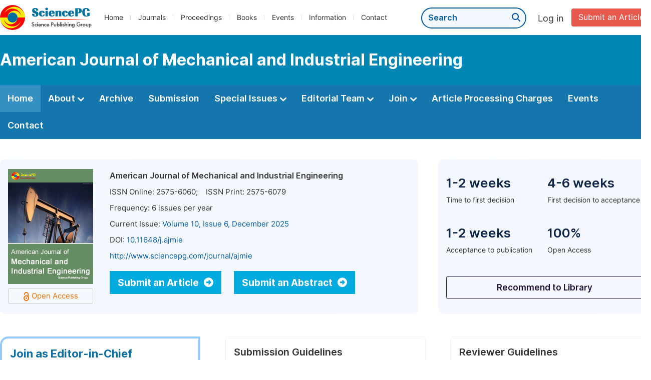

--- FILE ---
content_type: text/html;charset=UTF-8
request_url: https://sciencepublishinggroup.com/journal/248/home
body_size: 48415
content:
<!doctype html>
<html>
<head>
<title>Journal Home:: American Journal of Mechanical and Industrial Engineering:: Science Publishing Group</title>
<meta name="description" content="Read the latest articles of American Journal of Mechanical and Industrial Engineeringat Science Publishing Group.">
<meta name="Keywords" content="American Journal of Mechanical and Industrial Engineering">
<head>
  
    <meta charset="utf-8">
    
      <meta charset="utf-8">
      <link rel="stylesheet" type="text/css" href="/css/font.min.css?v=20251225091228">
      <link rel="stylesheet" type="text/css" href="/css/common.min.css?v=20251225091228">
      <link rel="stylesheet" type="text/css" href="/css/selectJournalForm.min.css?v=20251225091228">
      <link rel="stylesheet" href="/css/all.min.css?v=20251225091228">
      <link rel="stylesheet" href="/css/problem_feedback.min.css?v=20251225091228">
      <script src="/js/jquery-1.11.3.min.js?v=20251225091228"></script>
      <script src="/js/clipboard/clipboard.min.js?v=20251225091228"></script>
      <script src="/js/common.min.js?v=20251225091228"></script>
      <script src="/js/jquery.sticky-sidebar.min.js?v=20251225091228"></script>
      <script src="/js/customsize-validate.min.js?v=20251225091228"></script>

      <script src="/ajax/libs/layer/layer.min.js?v=20251225091228"></script>
      <script src="/ajax/libs/layer/lang/en.js?v=20251225091228"></script>
    
    <link rel="stylesheet" type="text/css" href="/journal/css/journal_common.min.css?v=20251225091228">
    <script src="/js/layout/decorator_single_journal.min.js?v=20251225091228"></script>
  
</head>
<link rel="stylesheet" type="text/css" href="/journal/css/journal_home.min.css?v=20260116032124">
<script src="/journal/js/journal_home.min.js?v=20260116032124"></script>
</head>

<body>
	

  <div class="header">
    <div class="spg_item">
      <div class="content clearfix">
        <div class="logo left">
          <a href="/" target="_blank"><img src="/img/logo.png"></a>
        </div>
        <div class="spg_nav left">
          <ul>
            <li class="left">
              <a href="/" target="_blank">Home</a>
            </li>
            <li class="left">
              <a href="/journals/browse-by-subject" target="_blank">Journals</a>
            </li>
            <li class="left">
              <a href="/proceedings" target="_blank">Proceedings</a>
            </li>
            <li class="left">
              <a href="/books" target="_blank">Books</a>
            </li>
            <li class="left">
              <a href="/events" target="_blank">Events</a>
            </li>
            <li class="left">
              <a href="/information/for-authors" target="_blank">Information</a>
            </li>
            <li class="left">
              <a href="/contact" target="_blank">Contact</a>
            </li>
          </ul>
        </div>

       <div class="submit_item right">
          <a href="/submit-an-article" class="submit" target="_blank">Submit an Article</a>
        </div>
        <div class="single_login_item right">
          <div class="single_login_register">
            <a href="https://sso.sciencepg.com/login" target="_blank" class="single_login">
              Log in
            </a>
            <!--
            <span>|</span>
            <a th:href="${commonAddress.ssoPath + 'register'}" target="_blank">
              Register
            </a>
            -->
          </div>
        </div>
        <div class="single_search left">
          <form class="search" action="/search-results" type="get" target="_blank">
            <input type="text" placeholder="Search" name="searchWord" min="2" max="512">
            <button type="submit" class="single_search_btn"><i class="fas fa-search"></i></button>
          </form>
        </div>
        
      </div>
    </div>
  </div>
  
    <div class="journal_item">
      <div class="content position">
        <div class="journal_item_box clearfix">
          <div class="journal_name_item table">
            <a href="/journal/248/home" target="_blank"><h3>American Journal of Mechanical and Industrial Engineering</h3></a>
          </div>
          <div class="search_item table" style="display: none;">
            <form class="example" action="/static">
              <input type="text" placeholder="Search title, athors, keyword or doi" name="search">
              <button type="submit"><i class="fas fa-search"></i></button>
            </form>
          </div>
        </div>
      </div>
    </div>
  
  <div class="journal_nav_item">
    <div class="content">
      <ul class="clearfix">
        <li class="active">
          <a class="first_nav" href="/journal/248/home">Home</a>
        </li>
        <li>
          <a class="first_nav" href="/journal/248/about">About <img src="/img/tranger.png"></a>
          <div class="journal_second_menu clearfix">
            <div class="col1 left">
              <div class="journal_menu_link">
                <a href="/journal/248/about">Aims and Scope</a>
              </div>
              <div class="journal_menu_link">
                <a href="/journal/248/abstracting-and-indexing" style="font-family: &#39;Inter SemiBold&#39;; color: #00aade;">Abstracting and Indexing</a>
              </div>
              <div class="journal_menu_link">
                <a href="/journal/248/article-processing-charges">Article Processing Charges</a>
              </div>
              <div style="height: 10px;"></div>
              <div class="journal_menu_link">
                <a href="/journal/248/events">AcademicEvents</a>
              </div>
            </div>
            <div class="col2 left">
              <div class="journal_menu_link">
                <a href="/journal/248/submission-guidelines">Submission Guidelines</a>
              </div>
              <div class="journal_menu_link">
                <a href="/journal/248/preparing-manuscript">Preparing Your Manuscript</a>
              </div>
              <div class="journal_menu_link">
                <a href="/journal/248/supporting-information">Supporting Information</a>
              </div>
              <div class="journal_menu_link">
                <a href="/journal/248/editorial-process">Editorial Process</a>
              </div>
              <div class="journal_menu_link">
                <a href="/journal/248/manuscript-transfers">Manuscript Transfers</a>
              </div>
              <div class="journal_menu_link">
                <a href="/journal/248/promoting-your-publication">Promoting Your Publication</a>
              </div>
            </div>
            <div class="col3 left">
              <div class="journal_menu_link">
                <a href="/journal/248/peer-review-at-sciencepg">Peer Review at SciencePG</a>
              </div>
              <div class="journal_menu_link">
                <a href="/journal/248/open-access">Open Access Policy</a>
              </div>
              <div class="journal_menu_link">
                <a href="/journal/248/copyright">Copyright and Licensing</a>
              </div>
              <div class="journal_menu_link">
                <a href="/journal/248/publication-ethics">Publication Ethics</a>
              </div>
            </div>
          </div>
        </li>
        <li>
          <a href="/journal/248/archive" class="first_nav">Archive</a>
        </li>
        <li>
          <a href="/journal/248/submit-an-article" class="first_nav">Submission</a>
        </li>
        <li>
          <a href="/journal/248/propose-a-special-issue" class="first_nav">Special Issues <img src="/img/tranger.png"></a>
          <div class="journal_second_menu clearfix">
            <div class="col3 left">
              <div class="journal_menu_link">
                <a href="/journal/248/special-issue-guidelines">Special Issue Guidelines</a>
              </div>
              <div class="journal_menu_link">
                <a href="/journal/248/propose-a-special-issue">Propose a Special Issue</a>
              </div>
              
              
              <div class="journal_menu_link">
                <a href="/journal/248/conference-special-issue">Conference Special Issue</a>
              </div>
            </div>
          </div>
        </li>
        <li>
          <a href="/journal/248/editorial-team" class="first_nav">Editorial Team <img src="/img/tranger.png"></a>
          <div class="journal_second_menu clearfix">
            <div class="col3 left">
              <div class="journal_menu_link">
                
              </div>
              <div class="journal_menu_link">
                
              </div>
              <div class="journal_menu_link">
                
              </div>
              <div class="journal_menu_link">
                
              </div>
              <!--
              <div class="journal_menu_link">
                <a th:href="${'/journal/' + journalID + '/editorial-team#Senior_Associate_Editor'}" th:if="${!#lists.isEmpty(editorialBoard.getSeniorsAssociateEditors())}">Senior Associate Editor<th:block th:if="${editorialBoard.getSeniorsAssociateEditors().size() > 1}">s</th:block></a>
              </div>
              -->
              <div class="journal_menu_link">
                <a href="/journal/248/editorial-team#Editorial_Board_Member">Editorial Board Members</a>
              </div>
              <div class="journal_menu_link">
                
              </div>
              <div class="journal_menu_link">
                <a href="/journal/248/reviewers">Reviewers</a>
              </div>
            </div>
          </div>
        </li>
        <!--
        <li th:class="${(activeTabName == 'Reviewers' ? 'active' : '')}">
          <a th:href="${'/journal/' + journalID + '/reviewers'}" class="first_nav">Reviewers <img src="/img/tranger.png"></a>
          <div class="journal_second_menu clearfix">
            <div class="col3 left">
              <div class="journal_menu_link">
                <a th:href="${'/journal/' + journalID + '/reviewers'}">Reviewers</a>
              </div>
              <div class="journal_menu_link">
                <a th:href="${'/journal/' + journalID + '/join-us#Become_a_Reviewer'}">Become a Reviewer</a>
              </div>
            </div>
          </div>
        </li>
        -->
        <li>
          <a href="/journal/248/join-us" class="first_nav">Join <img src="/img/tranger.png"></a>
          <div class="journal_second_menu clearfix">
            <div class="col3 left">
              <div class="journal_menu_link">
                <a href="/journal/248/join-us#Join_as_Editor-in-Chief">Join as Editor-in-Chief</a>
              </div>
              <div class="journal_menu_link">
                <a href="/journal/248/join-us#Join_as_Senior_Editor">Join as Senior Editor</a>
              </div>
              <!--
              <div class="journal_menu_link">
                <a th:href="${'/journal/' + journalID + '/join-us#Join_as_Senior_Associate_Editor'}">Join as Senior Associate Editor</a>
              </div>
              -->
              <div class="journal_menu_link">
                <a href="/journal/248/join-us#Join_as_Editorial_Board_Member">Join as Editorial Board Member</a>
              </div>
              <div class="journal_menu_link">
                <a href="/journal/248/join-us#Become_a_Reviewer">Become a Reviewer</a>
              </div>
              <div class="journal_menu_link">
                <a href="/journal/248/join-us#Launch_a_New_Journal">Launch a New Journal</a>
              </div>
            </div>
          </div>
        </li>
        <li>
          <a href="/journal/248/article-processing-charges" class="first_nav">Article Processing Charges</a>
        </li>
        <li>
          <a href="/journal/248/events" class="first_nav">Events</a>
        </li>
        <li>
          <a href="/journal/248/contact" class="first_nav">Contact</a>
        </li>
      </ul>
    </div>
  </div>

	
  <div class="no_track"></div>


	<div class="journal_info_item">
		<div class="content clearfix">
			<div class="left_journal left">
				<div class="journal_cover left">
					<img src="http://image.sciencepg.com/journal/248.gif" class="journal_cover">
					<div class="oa_box">
						<img src="/img/oa2.png">Open Access
					</div>
				</div>
				<div class="journal_basic_info right">
					<p class="journal_name">American Journal of Mechanical and Industrial Engineering</p>
					<table class="journal_basic_table">
						<tr>
							<td>
								ISSN Online: <span>2575-6060</span><span>;&nbsp;&nbsp;&nbsp;&nbsp;ISSN Print:
									<span>2575-6079</span>
								</span>
							</td>
						</tr>
						<tr>
							<td>
								Frequency: <span>6</span> issues per year
							</td>
						</tr>
						<tr>
							<td>
								Current Issue: <a href="/journal/248/archive/2481006" target="_blank">Volume 10, Issue 6, December 2025</a>
							</td>
						</tr>
						<tr>
							<td>
								DOI: <a href="https://doi.org/10.11648/j.ajmie" target="_blank">10.11648/j.ajmie</a>
							</td>
						</tr>
						<tr>
							<td>
								<a href="http://www.sciencepg.com/journal/ajmie">http://www.sciencepg.com/journal/ajmie</a>
							</td>
						</tr>
					</table>
					<!--<p class="link2" th:if="${!#strings.isEmpty(journal.getWebsite())}"><a th:href="${journal.getWebsite()}" th:text="${journal.website}" target="_blank">http://www.hssjournal.org</a></p>
					-->
					<div class="journal_info_button">
						<div class="view_more journal_info_btn"><a href="/journal/248/submit-an-article" target="_blank">Submit an Article <i class="fas fa-arrow-alt-circle-right"></i></a></div>
						<div class="view_more journal_info_btn"><a href="/journal/248/submit-an-abstract" target="_blank">Submit an Abstract <i class="fas fa-arrow-alt-circle-right"></i></a></div>
					</div>
				</div>
			</div>
			<div class="right_journal right">
				<div class="journal_number">
					<ul class="clearfix">
						<li class="left_number left">
							<p class="number">1-2 weeks</p>
							<p class="number_item">Time to first decision</p>
						</li>
						<li class="left double_box">
							<p class="number">4-6 weeks</p>
							<p class="number_item">First decision to acceptance</p>
						</li>
						<li class="left_number left">
							<p class="number">1-2 weeks</p>
							<p class="number_item">Acceptance to publication</p>
						</li>
						<li class="left double_box">
							<p class="number">100%</p>
							<p class="number_item">Open Access</p>
						</li>
					</ul>
				</div>
				<a href="/library/journal/248" class="right_journal_button" target="_blank">Recommend to Library</a>
			</div>
		</div>
	</div>
	
	<div class="journal_guidelines_item">
		<div class="content">
			<ul class="clearfix">
				<li class="chief_li guide_li">
					<p class="editor_become_title">Join as Editor-in-Chief</p>
					<p class="chief_p"><i>American Journal of Mechanical and Industrial Engineering</i> is seeking an Editor-in-Chief to lead a respected journal, offering a chance to shape its future and stay updated on current research trends.</p>
					<div class="view_more"><a href="/journal/248/join-us#Join_as_Editor-in-Chief" target="_blank">Apply Now <i class="fas fa-arrow-alt-circle-right"></i></a></div>
				</li>
				<li class="guide_li">
					<p class="guidelines_title">Submission Guidelines</p>
					<div class="line2"></div>
					<p>We're committed to making your publishing experience as easy and efficient as we can. Our submission guidelines will offer you the essential resources and guidance for a successful process of submitting and publishing your article.</p>
					<a href="/journal/248/submission-guidelines" target="_blank" class="normal_link_original bottom_link">View More<i class="fas fa-long-arrow-right"></i></a>
				</li>
				
				<li class="guide_li double_box">
					<p class="guidelines_title">Reviewer Guidelines</p>
					<div class="line2"></div>
					<p>We encourage you to explore our reviewer guidelines, where you'll discover valuable insights and practical tips to enhance your role as a peer reviewer, promoting a constructive and efficient peer review experience.</p>
					<a href="/journal/248/peer-review-at-sciencepg" target="_blank" class="normal_link_original bottom_link">View More<i class="fas fa-long-arrow-right"></i></a>
				</li>
			</ul>
		</div>
	</div>
	

	

	

	<div class="color_bg_blue_home editor_reviewer">
		<div class="content">
			<div class="page_title">
				Editorial Board Members
			</div>
			<p><i>American Journal of Mechanical and Industrial Engineering</i> maintains an Editorial Team of practicing researchers from around the world, to ensure manuscripts are handled by editors who are experts in the field of study.</p>
			
			<div class="editorial_list clearfix">

				<div class="left_member">
					<ul>
						<li class="member_item">
							<div class="member_info">
								<div class="basic_info">
									<div class="name">
										Prof. Austin Lin Yee
										
									</div>
									<div class="affiliation">Department Oral and Maxillofacial Surgery, Massachusetts General Hospital, Boston, United States</div>
									<div class="website_item clearfix">
										<div class="wensite">
											<img src="/img/orcid_icon.png">
											<a href="https://orcid.org/0000-0002-1986-105X"  target="_blank">ORCID</a>
										</div>
										
									</div>
								</div>
								
							</div>
							

							
						</li>
					</ul>
					<ul>
						
					</ul>
					<ul>
						<li class="member_item">
							<div class="member_info">
								<div class="basic_info">
									<div class="name">
										Dr. Sidi Deng
										
									</div>
									<div class="affiliation">Department of Mechanical Engineering, University of Michigan, Ann Arbor, United States</div>
									<div class="website_item clearfix">
										<div class="wensite">
											<img src="/img/orcid_icon.png">
											<a href="https://orcid.org/0009-0003-9234-1952"  target="_blank">ORCID</a>
										</div>
										
									</div>
								</div>
								
							</div>
							

							
						</li>
					</ul>
					<ul>
						
					</ul>
					<ul>
						<li class="member_item">
							<div class="member_info">
								<div class="basic_info">
									<div class="name">
										Dr. Iman Ameli
										
									</div>
									<div class="affiliation">Department of Civil Engineering, university of Alberta, Edmonton, Canada</div>
									
								</div>
								
							</div>
							

							
						</li>
					</ul>
					<ul>
						
					</ul>
					<a href="/journal/248/editorial-team" target="_blank" class="normal_link_original">View all Editors<i class="fas fa-long-arrow-right"></i></a>
				</div>

				<div class="right_member">
					<ul>
						
					</ul>
					<ul>
						<li class="member_item">
							<div class="member_info">
								<div class="basic_info">
									<div class="name">
										Dr. Mohamad Salimi
										
									</div>
									<div class="affiliation">Department of Engineering Science, University of Oxford, Oxford, United Kingdom</div>
									<div class="website_item clearfix">
										<div class="wensite">
											<img src="/img/orcid_icon.png">
											<a href="https://orcid.org/0000-0001-9944-0863"  target="_blank">ORCID</a>
										</div>
										
									</div>
								</div>
								
							</div>
							

							
						</li>
					</ul>
					<ul>
						
					</ul>
					<ul>
						<li class="member_item">
							<div class="member_info">
								<div class="basic_info">
									<div class="name">
										Dr. Foroogh Behroozi
										
									</div>
									<div class="affiliation">Department of Mechanical Engineering, Laval University, Quebec City, Canada</div>
									<div class="website_item clearfix">
										<div class="wensite">
											<img src="/img/orcid_icon.png">
											<a href="https://orcid.org/0000-0003-4987-8140"  target="_blank">ORCID</a>
										</div>
										
									</div>
								</div>
								
							</div>
							

							
						</li>
					</ul>
					<ul>
						
					</ul>
					<ul>
						<li class="member_item">
							<div class="member_info">
								<div class="basic_info">
									<div class="name">
										Deepa Kodali
										
									</div>
									<div class="affiliation">Department of Mechanical Engineering, Christian Brothers University, Memphis, United States</div>
									
								</div>
								
							</div>
							

							
						</li>
					</ul>
				</div>
			</div>
			<div class="editor_become_home clearfix">
				<div class="editor_become_left" style="background: #fff url( ../../img/editor_bg.png) no-repeat right bottom;">
					<p class="editor_become_title">Join as Editorial Board Member</p>
					<p class="editor_become_p">Would you like to make a valuable contribution to the scientific community by joining the editorial team of this journal? Or perhaps you're a current editorial board member who wishes to recommend a colleague for this role? Your interest and suggestions are highly appreciated and warmly welcomed.</p>
					<div class="view_more"><a href="/journal/248/join-us#Join_as_Editorial_Board_Member" target="_blank">Join Now <i class="fas fa-arrow-alt-circle-right"></i></a></div>
				</div>

				<div class="editor_become_right">
					<p class="right_title">Benefits for Editorial Board Members</p>
					<p class="right_p normal_p">Joining the Editorial Team is an opportunity to be recognized as an expert in your field and to contribute to the peer review process of cutting-edge research. By acting as editor, you will have the opportunity to shape the future of research in your field and be part of a community of like-minded researchers.</p>
					<p class="right_p">As an editorial board member, You will Benefit from:</p>
					<div class="gou_item_bot">
						<table>
							<tbody><tr>
								<td><img src="/img/gou.png"></td>
								<td>
									<p class="td_p" style="padding-bottom: 18px;">Enhancing your academic influence and enriching your resume.</p>
								</td>
							</tr>
							<tr>
								<td><img src="/img/gou.png"></td>
								<td>
									<p class="td_p" style="padding-bottom: 18px;">Receiving a certificate acknowledging your contributions to the journal.</p>
								</td>
							</tr>
							<tr>
								<td><img src="/img/gou.png"></td>
								<td>
									<p class="td_p" style="padding-bottom: 18px;">Having your name listed on the journal website.</p>
								</td>
							</tr>
							<tr>
								<td><img src="/img/gou.png"></td>
								<td>
									<p class="td_p" style="padding-bottom: 18px;">Gaining access to the latest research in advance and making new contacts in your research field.</p>
								</td>
							</tr>
							<tr>
								<td><img src="/img/gou.png"></td>
								<td>
									<p class="td_p" style="padding-bottom: 18px;">Networking with other scholars in your field and broadening your academic connectivity.</p>
								</td>
							</tr>

							</tbody></table>
					</div>
					<div class="view_more" style="margin-left: 34px;"><a href="/journal/248/join-us#Join_as_Editorial_Board_Member" target="_blank">Join as Editorial Board Member <i class="fas fa-arrow-alt-circle-right"></i></a></div>
				</div>
			</div>
		</div>
	</div>
	<div class="color_bg_blue_home editor_reviewer">
		<div class="content">
			<div class="page_title">
				Peer Reviewers
			</div>
			<p><span>Thank you to all the peer reviewers who generously donated their time and expertise to <i>American Journal of Mechanical and Industrial Engineering</i> publications. </span>Your contributions are invaluable in maintaining the high-quality standards of our publications.</p>
			<div class="editorial_list clearfix">
				<div class="left_member">
					<ul>
						<li class="member_item">
							<div class="member_info">
								<div class="basic_info">
									<div class="name">
										Assist. Prof. Omar Abbaas
										
									</div>
									<div class="affiliation">Department of Mechanical Engineering, The University of Texas at San Antonio, San Antonio, United States</div>
									<div class="website_item clearfix">
										<div class="wensite">
											<img src="/img/orcid_icon.png">
											<a href="https://orcid.org/0000-0002-3044-4556"  target="_blank">ORCID</a>
										</div>
										
									</div>
								</div>
								
							</div>
							

							
						</li>
					</ul>
					<ul>
						
					</ul>
					<ul>
						<li class="member_item">
							<div class="member_info">
								<div class="basic_info">
									<div class="name">
										Assist. Prof. Joseph Thekinen
										
									</div>
									<div class="affiliation">Department of Mechanical and Manufacturing Engineering, University of Calgary, Calgary, Canada</div>
									
								</div>
								
							</div>
							

							
						</li>
					</ul>
					<ul>
						
					</ul>
					<ul>
						<li class="member_item">
							<div class="member_info">
								<div class="basic_info">
									<div class="name">
										Dr. Adithya Challapalli
										
									</div>
									<div class="affiliation">Department of Engineering, Graphic Packaging International, Menomonee Falls, United States</div>
									
								</div>
								
							</div>
							

							
						</li>
					</ul>
					<ul>
						
					</ul>
					<a href="/journal/248/reviewers" target="_blank" class="normal_link_original">View all Reviewers<i class="fas fa-long-arrow-right"></i></a>
				</div>

				<div class="right_member">
					<ul>
						
					</ul>
					<ul>
						<li class="member_item">
							<div class="member_info">
								<div class="basic_info">
									<div class="name">
										Assist. Prof. Ping Ren
										
									</div>
									<div class="affiliation">Department of Industrial and Manufacturing Engineering, Kettering University, Flint, United States</div>
									
								</div>
								
							</div>
							

							
						</li>
					</ul>
					<ul>
						
					</ul>
					<ul>
						<li class="member_item">
							<div class="member_info">
								<div class="basic_info">
									<div class="name">
										Dr. Jad Atweh
										
									</div>
									<div class="affiliation">Department of Systems and Information Engineering, University of Virginia, Charlottesville, United States</div>
									<div class="website_item clearfix">
										<div class="wensite">
											<img src="/img/orcid_icon.png">
											<a href="https://orcid.org/0000-0001-6657-0792"  target="_blank">ORCID</a>
										</div>
										
									</div>
								</div>
								
							</div>
							

							
						</li>
					</ul>
					<ul>
						
					</ul>
					<ul>
						<li class="member_item">
							<div class="member_info">
								<div class="basic_info">
									<div class="name">
										Dr. Farah Altarazi
										
									</div>
									<div class="affiliation">Department of Industrial and System Engineering, The State University of New York at Binghamton, New York, United States</div>
									
								</div>
								
							</div>
							

							
						</li>
					</ul>
				</div>
			</div>
			<div class="editor_become_home clearfix">
				<div class="editor_become_left" style="background: #fff url( ../../img/editor_bg.png) no-repeat right bottom;">
					<p class="editor_become_title">How to be an effective Peer Reviewer?</p>
					<p class="editor_become_p">Our comprehensive guide on becoming a peer reviewer provides you with all the essential information to embark on this role successfully. It covers the following key aspects:</p>
					<div class="dot_item">
						<table class="basic_table_font">
							<tbody>
							<tr>
								<td>
									<div class="normal_blue_dot">
										<span></span>
									</div>
								</td>
								<td>
									The peer review process
								</td>
							</tr>
							<tr>
								<td>
									<div class="normal_blue_dot">
										<span></span>
									</div>
								</td>
								<td>
									Writing review reports
								</td>
							</tr>
							<tr>
								<td>
									<div class="normal_blue_dot">
										<span></span>
									</div>
								</td>
								<td>
									Ethical guidelines for peer reviewers
								</td>
							</tr>
							</tbody>
						</table>
					</div>
					<div style="height:10px;"></div>
					<div class="view_more"><a href="/journal/248/peer-review-at-sciencepg" target="_blank">Learn more about Reviewer Guidelines <i class="fas fa-arrow-alt-circle-right"></i></a></div>
				</div>

				<div class="editor_become_right">
					<p class="right_title">Why should you consider becoming a Peer Reviewer?</p>
					<p class="right_p">Engaging in the peer review process not only significantly contributes to the scientific community but also brings considerable benefits for your own research and career development. At SciencePG, we always appreciate and welcome professionals who are interested in becoming part of our dedicated reviewer team.</p>
					<div class="gou_item_bot">
						<table>
							<tbody><tr>
								<td><img src="/img/gou.png"></td>
								<td>
									<p class="td_title">Stay at the Forefront of Research</p>
									<p class="td_p">As a reviewer, you gain an exclusive opportunity to have an early glimpse of the exciting new research conducted in your field. Moreover, peer review empowers you to play a vital role in evaluating and enhancing this cutting-edge work.</p>
								</td>
							</tr>
							<tr>
								<td><img src="/img/gou.png"></td>
								<td>
									<p class="td_title">Enhancing Your Writing Skills</p>
									<p class="td_p">Thorough reviewing articles written by other researchers can provide valuable insights for improving your own work. Unlike reading an article solely for research purposes, the review process prompts you to think critically about the elements that contribute to the quality of the article. This reflection can enhance your understanding of a well-designed study.</p>
								</td>
							</tr>
							<tr>
								<td><img src="/img/gou.png"></td>
								<td>
									<p class="td_title">Boost Your Career</p>
									<p class="td_p">Although much of the review process is conducted anonymously, there are initiatives to recognize reviewers for their significant contributions. Additionally, you will have the opportunity to include your review experience in the Curriculum Vitae, showcasing your valuable involvement to the scholarly community.</p>
								</td>
							</tr>
							</tbody></table>
					</div>
					<div class="view_more" style="margin-left: 34px;"><a href="/journal/248/join-us#Become_a_Reviewer" target="_blank">Become a Reviewer <i class="fas fa-arrow-alt-circle-right"></i></a></div>
				</div>
			</div>

		</div>
	</div>
	<div class="color_bg_blue_home journal_special_issue">
		<div class="content">
			<div class="page_title">
				Ongoing Special Issues
			</div>
			<p class="normal_p">Special issues are collections of articles centered around a subject of special interest, which are organized and led by subject experts who take on the role of the guest editor. Authors should be aware that articles included in special issues are subject to the same criteria of quality, originality, and significance as regular articles.</p>
			<!--one special issue-->
			
			<!--two*n special issue-->
			
			
			<div class="propose_hone clearfix">
				<div class="propose_item">
					<p class="propose_title">Propose a Special Issue</p>
					<p class="propose_p">By proposing a special issue, you have the opportunity to undertake the role of lead guest editor and curate a collection of articles focused on a subject of particular interest. This allows you to showcase and explore the chosen topic in-depth.</p>
					<a href="/journal/248/propose-a-special-issue" class="propose_btn" target="_blank"><img src="/img/propose_btn.png"></a>
				</div>
				<div class="propose_benefit">
					<p class="benefit_title">Benefits of the Lead Guest Editor</p>
					<p class="benefit_p">Serving as a lead guest editor can bring a variety of career benefits, such as the following:</p>
					<div class="dot_item">
						<table class="basic_table_font">
							<tbody>
							<tr>
								<td>
									<div class="normal_blue_dot">
										<span></span>
									</div>
								</td>
								<td>
									Be awarded a certificate of honor (electronic version).
								</td>
							</tr>
							<tr>
								<td>
									<div class="normal_blue_dot">
										<span></span>
									</div>
								</td>
								<td>
									Get your name listed on the journal's website.
								</td>
							</tr>
							<tr>
								<td>
									<div class="normal_blue_dot">
										<span></span>
									</div>
								</td>
								<td>
									Be at the forefront of scientific communications.
								</td>
							</tr>
							<tr>
								<td>
									<div class="normal_blue_dot">
										<span></span>
									</div>
								</td>
								<td>
									Contribute to and receive recognition from the academic community.
								</td>
							</tr>
							<tr>
								<td>
									<div class="normal_blue_dot">
										<span></span>
									</div>
								</td>
								<td>
									Assemble and work with a strong team of Editors.
								</td>
							</tr>
							</tbody>
						</table>
					</div>
				</div>
			</div>
		</div>
	</div>
	<div class="color_bg_blue_home events">
		<div class="content">
			<div class="page_title">
				Academic Events
			</div>
			<p class="normal_p"><a href="https://www.academicevents.org/" class="normal_link" target="_blank">AcademicEvents (https://www.academicevents.org)<i class="fas fa-external-link-alt"></i></a> is an academic event planning platform initiated by Science Publishing Group (SciencePG). AcademicEvents aims to foster collaboration and facilitate the dissemination of innovative ideas. This platform provides comprehensive publishing services for global conference organizers, research institutions, and academic communities.</p>
			<div style="height: 20px;"></div>
			<div class="second_title" style="padding-bottom: 14px;">
				Free Publication of Abstract Book
			</div>
			<div class="free_banner clearfix">
				<div class="free_left">
					<p class="free_title">Publish Your Conference Abstract Book for Free</p>
					<p class="free_info">Deadline: 30 April 2026</p>
					<a class="free_btn" href="/journal/248/events#Submit-an-Event-Proposal" target="_blank">Submit an Event Proposal</a>
				</div>
				<div class="free_right">
					<img src="/img/free_img2.png">
				</div>
			</div>
			<p class="normal_p">Conference abstract book will contain abstracts of all the presented articles, poster presentations, oral communication, etc.</p>
			<p class="normal_p">Conference organizers are invited to publish their abstract as a book with the following features:</p>
			<div class="features_benefit">
				<table>
					<tbody><tr>
						<td><img src="/img/icon-ok-green.png"></td>
						<td><p class="features_benefit_p">All abstracts are included in the abstract book with ISBN.</p></td>
					</tr>
					<tr>
						<td><img src="/img/icon-ok-green.png"></td>
						<td><p class="features_benefit_p">Unrestricted and free access to use.</p></td>
					</tr>
					<tr>
						<td><img src="/img/icon-ok-green.png"></td>
						<td><p class="features_benefit_p">Conference organizers retain full editorial control.</p></td>
					</tr>
					<tr>
						<td><img src="/img/icon-ok-green.png"></td>
						<td><p class="features_benefit_p">Abstracts are not considered preprints, allowing authors to freely publish full papers in any academic journal.</p></td>
					</tr>
					</tbody></table>
			</div>
			<p class="normal_p">For more details, please chick the following link: <a href="https://www.academicevents.org/conference-publications#Abstract_Book" target="_blank" class="normal_link">https://www.academicevents.org/conference-publications#Abstract_Book<i class="fas fa-external-link-alt"></i></a>.</p>
		</div>
	</div>
	<div class="color_bg_blue_home article">
		<div class="content">
			<div class="page_title">
				Latest Articles
			</div>
			<div class="latest_list">
				<ul class="clearfix">
					
						<li class="left article_li ">
							<img src="/img/oa.png">
							<p class="article_title"><a href="/article/10.11648/j.ajmie.20251006.14" target="_blank">Industrial Engineering in the Age of Industry 5.0: Bridging Technology, Humanity, and Sustainability</a></p>
							
								
									<p class="author">Authors:
										
											<span class="AuthorName">Aryaveer Patel</span>, ... <span class="AuthorName">Parth Atulkumar Shah</span>
										
										
									</p>
								
							
							<p class="article_info">
								<span>Pages: 128-144</span>
								<span>Published Online: 19 December 2025</span>
							</p>
							<p class="doi">DOI:
								<a href="https://doi.org/10.11648/j.ajmie.20251006.14" target="_blank">10.11648/j.ajmie.20251006.14</a>
								
							</p>
						</li>
					
						<li class="left article_li ">
							<img src="/img/oa.png">
							<p class="article_title"><a href="/article/10.11648/j.ajmie.20251006.15" target="_blank">Effects of Specific Heat Models on the Performance of the Irreversible Over-Expansion Cycle</a></p>
							
								
									<p class="author">Authors:
										
											<span class="AuthorName">Rim Guk Jang</span>, ... <span class="AuthorName">Mun Chon Ryong</span>
										
										
									</p>
								
							
							<p class="article_info">
								<span>Pages: 145-154</span>
								<span>Published Online: 19 December 2025</span>
							</p>
							<p class="doi">DOI:
								<a href="https://doi.org/10.11648/j.ajmie.20251006.15" target="_blank">10.11648/j.ajmie.20251006.15</a>
								
							</p>
						</li>
					
						<li class="left article_li double_box">
							<img src="/img/oa.png">
							<p class="article_title"><a href="/article/10.11648/j.ajmie.20251006.12" target="_blank">Performance Evaluation of Engine Operated Faba Bean Threshing Machine</a></p>
							
								
									<p class="author">Authors:
										
											<span class="AuthorName">Desta Abera</span>, ... <span class="AuthorName">Teressa Diro</span>
										
										
									</p>
								
							
							<p class="article_info">
								<span>Pages: 108-115</span>
								<span>Published Online: 9 December 2025</span>
							</p>
							<p class="doi">DOI:
								<a href="https://doi.org/10.11648/j.ajmie.20251006.12" target="_blank">10.11648/j.ajmie.20251006.12</a>
								
							</p>
						</li>
					
						<li class="left article_li ">
							<img src="/img/oa.png">
							<p class="article_title"><a href="/article/10.11648/j.ajmie.20251006.13" target="_blank">A Numerical and Experimental Investigation of Fluid Flow Through a Venturi Tube</a></p>
							
								
									<p class="author">Author:
										
										
											<span class="AuthorName">Sintayehu Assefa Endaylalu</span>
										
									</p>
								
							
							<p class="article_info">
								<span>Pages: 116-127</span>
								<span>Published Online: 9 December 2025</span>
							</p>
							<p class="doi">DOI:
								<a href="https://doi.org/10.11648/j.ajmie.20251006.13" target="_blank">10.11648/j.ajmie.20251006.13</a>
								
							</p>
						</li>
					
						<li class="left article_li ">
							<img src="/img/oa.png">
							<p class="article_title"><a href="/article/10.11648/j.ajmie.20251006.11" target="_blank">Review on Development and Performance Evaluation of Soybean Threshing Machine</a></p>
							
								
									<p class="author">Author:
										
										
											<span class="AuthorName">Desta Abera</span>
										
									</p>
								
							
							<p class="article_info">
								<span>Pages: 101-107</span>
								<span>Published Online: 8 December 2025</span>
							</p>
							<p class="doi">DOI:
								<a href="https://doi.org/10.11648/j.ajmie.20251006.11" target="_blank">10.11648/j.ajmie.20251006.11</a>
								
							</p>
						</li>
					
						<li class="left article_li double_box">
							<img src="/img/oa.png">
							<p class="article_title"><a href="/article/10.11648/j.ajmie.20251005.12" target="_blank">Local Time Stepping Scheme Using Structured Grids for Modelling of Shallow Water Flows
</a></p>
							
								
									<p class="author">Author:
										
										
											<span class="AuthorName">Myong Chol Ri</span>
										
									</p>
								
							
							<p class="article_info">
								<span>Pages: 96-100</span>
								<span>Published Online: 26 November 2025</span>
							</p>
							<p class="doi">DOI:
								
								<span>10.11648/j.ajmie.20251005.12</span>
							</p>
						</li>
					
				</ul>
			</div>
		</div>
	</div>

	
      <div class="footer">
        <div class="content clearfix">
          <div class="foot_item" style="width:408px;">
            <p class="foot_p"><a href="/about-sciencepg" target="_blank">About Us</a></p>
            <p class="foot_about"><a href="/about-sciencepg" target="_blank">Science Publishing Group (SciencePG) is an Open Access publisher, with more than 300 online, peer-reviewed journals covering a wide range of academic disciplines.</a></p>
            <p class="foot_more_link"><a href="/about-sciencepg" target="_blank" class="foot_about_more">Learn More About SciencePG <i class="fas fa-angle-right"></i></a></p>
            <div class="foot_logo">
              <a href="/" target="_blank"><img src="/img/foot_logo.png"></a>
            </div>
          </div>
          <div class="foot_item">
            <p class="foot_p">Products</p>
            <div class="foot_link">
              <ul>
                <li>
                  <a href="/journals/browse-by-subject" target="_blank">Journals</a>
                </li>
                <li>
                  <a href="/special-issues/ongoing" target="_blank">Special Issues</a>
                </li>
                <li>
                  <a href="/proceedings" target="_blank">Proceedings</a>
                </li>
                <li>
                  <a href="/books" target="_blank">Books</a>
                </li>
                <li>
                  <a href="https://www.academicevents.org" target="_blank">AcademicEvents</a>
                </li>
                <li>
                  <a href="https://scholarprofiles.com/" target="_blank">ScholarProfiles</a>
                </li>
              </ul>
            </div>
          </div>
          <div class="foot_item" style="margin-right: 40px;">
            <p class="foot_p">Information</p>
            <div class="foot_link">
              <ul>
                <li>
                  <a href="/information/for-authors" target="_blank">For Authors</a>
                </li>
                <li>
                  <a href="/information/for-reviewers" target="_blank">For Reviewers</a>
                </li>
                <li>
                  <a href="/information/for-editors" target="_blank">For Editors</a>
                </li>
                <li>
                  <a href="/information/for-conference-organizers" target="_blank">For Conference Organizers</a>
                </li>
                <li>
                  <a href="/information/for-librarians" target="_blank">For Librarians</a>
                </li>
                <li>
                  <a href="/information/article-processing-charges" target="_blank">Article Processing Charges</a>
                </li>
              </ul>
            </div>
          </div>
          <div class="foot_item" style="margin-top:34px;">
            <div class="foot_link">
              <ul>
                <li>
                  <a href="/special-issues/guidelines" target="_blank">Special Issues Guidelines</a>
                </li>
                <li>
                  <a href="/information/editorial-process" target="_blank">Editorial Process</a>
                </li>
                <li>
                  <a href="/information/peer-review-at-sciencepg" target="_blank">Peer Review at SciencePG</a>
                </li>
                <li>
                  <a href="/information/open-access" target="_blank">Open Access</a>
                </li>
                <li>
                  <a href="/information/ethical-guidelines" target="_blank">Ethical Guidelines</a>
                </li>
              </ul>
            </div>
          </div>
          <div class="foot_item double_box">
            <p class="foot_p">Important Link</p>
            <div class="foot_link">
              <ul>
                <li>
                  <a href="/submit-an-article" target="_blank">Manuscript Submission</a>
                </li>
                <li>
                  <a href="/special-issues/propose" target="_blank">Propose a Special Issue</a>
                </li>
                <li>
                  <a href="/join-us#Join_as_Editorial_Board_Member" target="_blank">Join as Editorial Board Member</a>
                </li>
                <li>
                  <a href="/join-us#Become_a_Reviewer" target="_blank">Become a Reviewer</a>
                </li>
              </ul>
            </div>
          </div>
        </div>
      </div>
      <div class="copyright">Copyright © 2012 -- 2026 Science Publishing Group – All rights reserved.</div>
    
	<script>
		var h_max = 0;
		$('.guide_li').each(function() {
			var h = $(this).height();
			h_max = h > h_max ? h : h_max;
		});
		$('.guide_li').height(h_max);
		$(window).resize(function(){
			var h_max = 0;
			$('.guide_li').each(function() {
				var h = $(this).height();
				h_max = h > h_max ? h : h_max;
			});
			$('.guide_li').height(h_max);
		});
	</script>
	<script>
		var h_max2 = 0;
		$('.special_issue_2').each(function() {
			var h2 = $(this).height();
			h_max2 = h2 > h_max2 ? h2 : h_max2;
		});
		$('.special_issue_2').height(h_max2);
		$(window).resize(function(){
			var h_max2 = 0;
			$('.special_issue_2').each(function() {
				var h2 = $(this).height();
				h_max2 = h2 > h_max2 ? h2 : h_max2;
			});
			$('.special_issue_2').height(h_max2);
		});
	</script>
	<script>
		$(".color_bg_blue_home:odd").addClass("white_bg");
		$(".color_bg_blue_home:even").addClass("blue_bg");
	</script>
	<script>
		document.addEventListener('DOMContentLoaded', function() {
			const peerReviewerDivs = document.querySelectorAll('.editor_reviewer');

			peerReviewerDivs.forEach(div => {
				if (div.classList.contains('blue_bg')) {
					div.querySelectorAll('.member_item').forEach(item => {
						item.style.backgroundColor = 'white';
					});
				}
				else if (div.classList.contains('white_bg')) {
					div.querySelectorAll('.member_item').forEach(item => {
						item.style.backgroundColor = '#f6fbfc';
					});
				}
			});
		});
	</script>
</body>
</html>


--- FILE ---
content_type: text/css
request_url: https://sciencepublishinggroup.com/css/font.min.css?v=20251225091228
body_size: 398
content:
@font-face{font-family:'Inter Regular';src:url(fontstype/Inter-Regular-9.woff);font-display:swap}@font-face{font-family:'Inter Medium';src:url(fontstype/Inter-Medium-8.woff2);font-display:swap}@font-face{font-family:'Inter SemiBold';src:url(fontstype/Inter-SemiBold-10.woff2);font-display:swap}@font-face{font-family:'Inter Bold';src:url(fontstype/Inter-Bold-4.woff2);font-display:swap}